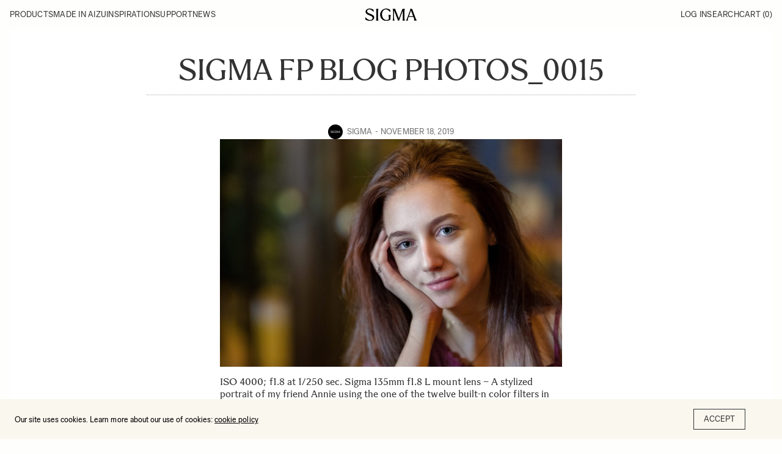

--- FILE ---
content_type: text/css
request_url: https://tags.srv.stackadapt.com/sa.css
body_size: -11
content:
:root {
    --sa-uid: '0-ecf34276-8268-5be9-54d1-09b4e0dc03f4';
}

--- FILE ---
content_type: image/svg+xml
request_url: https://blog.sigmaphoto.com/wp-content/themes/goodlife-forix-child/assets/img/icons/icon-search.svg
body_size: -158
content:
<svg xmlns="http://www.w3.org/2000/svg" width="24" height="25" viewBox="0 0 24 25" fill="none">
<path fill-rule="evenodd" clip-rule="evenodd" d="M14.3911 16.3521C13.1902 17.3206 11.6628 17.9004 10 17.9004C6.13401 17.9004 3 14.7664 3 10.9004C3 7.0344 6.13401 3.90039 10 3.90039C13.866 3.90039 17 7.0344 17 10.9004C17 12.5632 16.4202 14.0906 15.4518 15.2915L20.0303 19.8701L18.9697 20.9307L14.3911 16.3521ZM15.5 10.9004C15.5 13.938 13.0376 16.4004 10 16.4004C6.96243 16.4004 4.5 13.938 4.5 10.9004C4.5 7.86282 6.96243 5.40039 10 5.40039C13.0376 5.40039 15.5 7.86282 15.5 10.9004Z" fill="#333333"/>
</svg>

--- FILE ---
content_type: application/javascript
request_url: https://blog.sigmaphoto.com/wp-content/themes/goodlife-forix-child/assets/js/app.min.js?ver=4.6.0
body_size: 8015
content:
var skroller;!function(g,f,m){"use strict";var p=g(document),v=g(f),h=g("body"),a=new MobileDetect(f.navigator.userAgent);f.lazySizesConfig=f.lazySizesConfig||{},f.lazySizesConfig.expand=250,f.lazySizesConfig.loadMode=1,f.lazySizesConfig.loadHidden=!1;var b={menuscroll:g("#menu-scroll"),init:function(){var t,e,i=this;for(t in i)!i.hasOwnProperty(t)||void 0!==(e=i[t]).selector&&void 0!==e.init&&0<g(e.selector).length&&e.init()},fixedHeader:{selector:".subheader.fixed",init:function(){var t=this,e=g(t.selector);v.on("scroll.fixed-header",function(){t.scroll(e)}).trigger("scroll.fixed-header")},scroll:function(t){var e=v.scrollTop(),i="header--slide",o="header--unslide",a=t.find(".quick_search");400<e?(t.hasClass(o)&&t.removeClass(o),t.hasClass(i)||setTimeout(function(){t.addClass(i)},10)):e<400&&0<e?t.hasClass(i)&&(t.removeClass(i),t.addClass(o),a.removeClass("active")):(t.removeClass(i),t.removeClass(o),a.removeClass("active"))}},search:{selector:".quick_toggle",init:function(){g(this.selector).each(function(t){var e=g(this),i=e.parents(".quick_search");e.on("click",function(t){return i.toggleClass("active"),!1})})}},responsiveNav:{selector:"#wrapper",init:function(){var t=g(this.selector),e=g(".click-capture"),i=g("#mobile-menu"),o=i.find('.mobile-menu li:has(".sub-menu")>a span');g(".mobile-toggle-holder").on("click",function(){return t.removeClass("open-menu").addClass("open-menu"),!1}),e.add(i.find(".thb-close")).on("click",function(){t.removeClass("open-menu")}),o.on("click",function(t){var e=g(this).parents("a"),i=e.next(".sub-menu");e.hasClass("active")?(e.removeClass("active"),i.slideUp("200",function(){setTimeout(function(){b.menuscroll.update()},10)})):(e.addClass("active"),i.slideDown("200",function(){setTimeout(function(){b.menuscroll.update()},10)})),t.stopPropagation(),t.preventDefault()})}},categoryMenu:{selector:".sf-menu:not(.secondary)",init:function(){g(this.selector).find(".menu-item-has-children").each(function(){var t=g(this),e=(t.find(">.sub-menu,>.thb_mega_menu_holder"),t.find(".thb_mega_menu li"));t.find(".category-children>.row");e.first().addClass("active")})}},secondaryMenu:{selector:".secondary-holder",init:function(){var t=g(this.selector).find(".sf-menu"),e=-1;g(">li",t).each(function(){e=e>g(this).outerWidth()?e:g(this).outerWidth()}),t.css({display:"none",width:2*e+70})}},loginForm:{selector:"#thb-login",init:function(){var o=g(this.selector),a=g("#thb_login_form",o),n=g("#thb_registration_form",o),s=g("#thb_lost_form",o),t=g("ul",o),e=g("a",t),i=g(".lost_password",o),r=g(".back",o);e.on("click",function(){var t=g(this);return t.hasClass("active")||(e.removeClass("active"),t.addClass("active"),g(".thb-form-container",o).toggleClass("register-active")),!1}),i.on("click",function(){return t.addClass("lost"),g(".thb-form-container",o).removeClass("register-active"),g(".thb-form-container",o).addClass("lost-active"),!1}),r.on("click",function(){return t.removeClass("lost"),g(".thb-form-container",o).removeClass("lost-active"),!1}),s.on("submit",function(t){t.preventDefault();var e=g(this).find("button"),i=e.text();e.text(themeajax.l10n.loading).addClass("loading"),g.post(themeajax.url,s.serialize(),function(t){t=g.parseJSON(t);g(".thb-errors.lost-errors").html(t.message),e.text(i).removeClass("loading")})}),a.on("submit",function(t){t.preventDefault();var e=g(this).find("button"),i=e.text();e.text(themeajax.l10n.loading).addClass("loading"),g.post(themeajax.url,a.serialize(),function(t){t=g.parseJSON(t);g(".thb-errors.login-errors").html(t.message),!1===t.error?(o.addClass("loading"),f.location.reload(!0),e.hide()):e.text(i).removeClass("loading")})}),n.on("submit",function(t){t.preventDefault();var e=g(this).find("button"),i=e.text();e.text(themeajax.l10n.loading).addClass("loading"),g.post(themeajax.url,n.serialize(),function(t){t=g.parseJSON(t);g(".thb-errors.register-errors").html(t.message),!1===t.error?e.hide():e.text(i).removeClass("loading")})})}},magnificSingle:{selector:'[rel="magnific"]',init:function(){g(this.selector).each(function(){g(this).magnificPopup({type:"image",closeOnContentClick:!0,fixedContentPos:!0,closeBtnInside:!1,mainClass:"mfp-zoom-in",removalDelay:250,overflowY:"scroll",image:{verticalFit:!0,titleSrc:function(t){return t.el.attr("title")}},callbacks:{imageLoadComplete:function(){var t=this;m.delay(function(){t.wrap.addClass("mfp-image-loaded")},10)},beforeOpen:function(){this.st.image.markup=this.st.image.markup.replace("mfp-figure","mfp-figure mfp-with-anim")}}})})}},magnificImage:{selector:".thb-lightbox-on .blog-post",init:function(){g(this.selector).each(function(){g(this).magnificPopup({delegate:'[rel="mfp"]',type:"image",closeOnContentClick:!0,fixedContentPos:!0,mainClass:"mfp-zoom-in",removalDelay:250,closeBtnInside:!1,overflowY:"scroll",gallery:{enabled:!0,navigateByImgClick:!1,preload:[0,1]},image:{verticalFit:!0,titleSrc:function(t){return t.el.attr("title")}},callbacks:{imageLoadComplete:function(){var t=this;m.delay(function(){t.wrap.addClass("mfp-image-loaded")},10)},beforeOpen:function(){this.st.image.markup=this.st.image.markup.replace("mfp-figure","mfp-figure mfp-with-anim")},open:function(){g.magnificPopup.instance.next=function(){var t=this;t.wrap.removeClass("mfp-image-loaded"),setTimeout(function(){g.magnificPopup.proto.next.call(t)},125)},g.magnificPopup.instance.prev=function(){var t=this;this.wrap.removeClass("mfp-image-loaded"),setTimeout(function(){g.magnificPopup.proto.prev.call(t)},125)}}}})})}},magnificInline:{selector:'[rel="inline"]',init:function(){g(this.selector).each(function(){g(this).magnificPopup({type:"inline",midClick:!0,mainClass:"mfp-fade thb-inline-lightbox",removalDelay:250,closeOnContentClick:!1,fixedContentPos:!0,closeBtnInside:!0,overflowY:"scroll"})})}},carousel:{selector:".slick",init:function(t){(t||g(this.selector)).each(function(){var e=g(this),t=e.data("columns"),i=!0===e.data("navigation"),o=!1!==e.data("autoplay"),a=!0===e.data("pagination"),n=e.data("speed")?e.data("speed"):1e3,s=!!e.data("center")&&e.data("center"),r=!!e.data("disablepadding")&&e.data("disablepadding"),l=!!e.data("vertical")&&e.data("vertical"),c=!0===e.data("fade"),d=e.hasClass("center-arrows"),u=e.data("asnavfor"),r={dots:a,arrows:i,infinite:!0,speed:n,centerMode:s,slidesToShow:t,slidesToScroll:1,rtl:h.hasClass("rtl"),rows:0,autoplay:o,centerPadding:r?0:"50px",autoplaySpeed:6e3,pauseOnHover:!0,focusOnSelect:!0,adaptiveHeight:!0,vertical:l,verticalSwiping:l,accessibility:!1,fade:c,cssEase:"ease-in-out",prevArrow:'<button type="button" class="slick-nav slick-prev"><i class="fa fa-angle-left"></i></button>',nextArrow:'<button type="button" class="slick-nav slick-next"><i class="fa fa-angle-right"></i></button>',responsive:[{breakpoint:1025,settings:{slidesToShow:t<3?t:l?t-1:3,centerPadding:r?0:"40px"}},{breakpoint:780,settings:{slidesToShow:t<2?t:l?t-1:2,centerPadding:r?0:"30px"}},{breakpoint:640,settings:{slidesToShow:t<2?t:l?t-1:1,centerPadding:r?0:"15px"}}]};u&&g(u).is(":visible")&&(r.asNavFor=u),(e.hasClass("product-images")||e.data("fade"))&&(r.fade=!0),e.hasClass("carousel-slider")&&(r.responsive=[{breakpoint:1025,settings:{slidesToShow:t<3?t:l?t-1:3}},{breakpoint:780,settings:{slidesToShow:t<2?t:l?t-1:2}},{breakpoint:640,settings:{slidesToShow:t<2?t:l?t-1:1}}]),e.on("init",function(){b.circle_perc.control(),d&&v.trigger("resize.position_arrows")}),d&&v.on("resize.position_arrows",function(){var t=e.find(".post-gallery").length?e.find(".post-gallery"):e.find(".thb-placeholder"),t=Math.round(t.outerHeight()/2);e.find(".slick-nav").css({top:t})}),e.on("afterChange",function(t,e,i,o){b.circle_perc.control()}),e.hasClass("post-slider-style4")&&(r.dotsClass="post-title-bullets",r.customPaging=function(t,e){var i=g(t.$slides[e]),t=i.find(".post-category").text(),i=i.find("h1").text();return g('<button type="button" class="post" />').html("<span>0"+(e+1)+'</span><aside class="post-category single_category_title">'+t+"</aside><h6>"+i+"</h6>")},r.responsive[0].settings.dots=!1,r.responsive[1].settings.dots=!1,r.responsive[2].settings.dots=!1,e.parents(".full-width-row").length&&e.on("setPosition",function(){var t=e.find(".slick-active .row.max_width"),t=v.width()-(t.offset().left+t.outerWidth())+15;e.find(".post-title-bullets").css("right",t+"px")})),e.hasClass("video-thumbnail-slider")&&(r.responsive[2].settings.slidesToShow=2),e.slick(r),e.find(".wp-post-image").on("lazyloaded",function(){d&&v.trigger("resize.position_arrows")}),e.parents(".vc_tta-container").length&&g(document).on("click.vc.tabs.data-api",function(){e.slick("refresh")})})}},cookieBar:{selector:".thb-cookie-bar",init:function(){var t=g(this.selector),e=g(".button",t);"hide"!==Cookies.get("thb-goodlife-cookiebar")&&gsap.to(t,{duration:.5,opacity:"1",y:"0%"}),e.on("click",function(){return Cookies.set("thb-goodlife-cookiebar","hide",{expires:30}),gsap.to(t,{duration:.5,opacity:"0",y:"100%"}),!1})}},paginationStyle2:{selector:".pagination-style2",init:function(){g(this.selector).each(function(){var t=g(this),e=t.data("security"),o=2,a=g(t.data("loadmore")),t=t.data("rand"),n=a.text(),t="thb_postajax_"+t,i=f[t].loop,s=f[t].style,r=f[t].columns,l=f[t].excerpts,c=f[t].count;0<a.length&&a.on("click",function(){return a.text(themeajax.l10n.loading),g.post(themeajax.url,{action:"thb_posts",security:e,count:c,loop:i,page:o,columns:r,style:s,excerpts:l},function(t){o++;var e=g.parseHTML(g.trim(t)),i=e?e.length:0;""===t||"undefined"===t||"No More Posts"===t||"No $args array created"===t?(t="",a.text(themeajax.l10n.nomore).removeClass("loading").off("click")):(g(e).insertBefore(a.parents(".masonry_loader")).hide(),g(e).show(),gsap.set(g(e),{opacity:0,y:20}),gsap.to(g(e),{duration:.25,stagger:.15,y:0,opacity:1,ease:Quart.easeOut}),(i<c?a.text(themeajax.l10n.nomore):a.text(n)).removeClass("loading"))}),!1})})}},paginationStyle3:{selector:".pagination-style3",init:function(){g(this.selector).each(function(){var o=g(this),t=o.data("security"),a=!1,n=2,e="thb_postajax_"+o.data("rand"),s=f[e].count,i=f[e].style,r=f[e].columns,l=f[e].excerpts,c=m.debounce(function(){!1===a&&v.scrollTop()+v.height()+150>=o.offset().top+o.outerHeight()&&g.ajax(themeajax.url,{method:"POST",data:{action:"thb_posts",security:t,count:s,style:i,excerpts:l,page:n,columns:r},beforeSend:function(){o.addClass("thb-loading-bottom"),a=!0},success:function(t){a=!1,n++;var e=g.parseHTML(g.trim(t)),i=e?e.length:0;""===t||"undefined"===t||"No More Posts"===t||"No $args array created"===t?v.off("scroll",c):(o.removeClass("thb-loading-bottom"),g(e).appendTo(o).hide(),g(e).show(),b.circle_perc.init(),gsap.set(g(e),{opacity:0,y:20}),gsap.to(g(e),{y:0,duration:.25,stagger:.15,opacity:1,ease:Quart.easeOut,onComplete:function(){s<=i&&v.on("scroll",c)}}))}})},30);v.scroll(c)})}},galleryArrows:{selector:".blog-post.format-gallery",init:function(t){var e=t||g(this.selector);p.on("keyup",function(t){37===t.keyCode&&e.find(".slick-prev",".gallery-pagination").length&&e.find(".slick-prev",".gallery-pagination")[0].click(),39===t.keyCode&&e.find(".slick-next",".gallery-pagination").length&&e.find(".slick-next",".gallery-pagination")[0].click()})}},articleScroll:{selector:"#infinite-article",org_post_url:f.location.href,org_post_title:document.title,org_shares:!1,init:function(){var t=this,r=g(t.selector),e=r.data("security"),i=r.data("infinite"),o=r.data("infinite-count"),a=r.find(".blog-post:first-child"),l=(a.find(".share-main"),a.data("id")),c=l,d=!1,n=(g("#footer").outerHeight()||0)+(g("#subfooter").outerHeight()||0),u=0,s=m.debounce(function(){t.location_change()},10),a=m.debounce(function(){(!o||u<parseInt(o,10))&&v.scrollTop()>=p.height()-v.height()-n-200&&!1===d&&(r.addClass("thb-loading-bottom"),l===c&&g.ajax(themeajax.url,{method:"POST",data:{action:"thb_infinite_ajax",post_id:c,security:e},beforeSend:function(){d=!(l=null)},success:function(t){u++,d=!1;var e,i,o=g.parseHTML(t),a=g(o).find(".adsbygoogle, .adworx_ad"),n=g(o).find(".twitter-tweet, .twitter-timeline"),s=g(o).find(".instagram-media");r.removeClass("thb-loading-bottom"),o?(t=g(o).find(".blog-post"),l=t.data("id"),c=l,g(o).appendTo(r),b.plyr.init(),b.circle_perc.init(),b.carousel.init(g(o).find(".slick")),b.fixedPosition.init(g(o).find(".fixed-me")),b.magnificImage.init(),b.parallax_bg.init(),b.topReviews.init(),b.shareArticleDetail.init(),b.animation.init(),void 0!==f.instgrm?f.instgrm.Embeds.process():s.length&&void 0===f.instgrm&&((e=document.createElement("script")).src="//platform.instagram.com/en_US/embeds.js",e.onload=function(){f.instgrm.Embeds.process()},h.append(e)),void 0!==f.twttr?twttr.widgets.load(document.getElementById("infinite-article")):n.length&&void 0===f.twttr&&(f.twttr=(s=document,e="twitter-wjs",n=s.getElementsByTagName("script")[0],i=f.twttr||{},s.getElementById(e)||((s=s.createElement("script")).id=e,s.src="https://platform.twitter.com/widgets.js",n.parentNode.insertBefore(s,n),i._e=[],i.ready=function(t){i._e.push(t)}),i)),t.hasClass("format-gallery")&&(p.off("keyup"),b.galleryArrows.init(t)),void 0!==f.googletag&&googletag.pubads().refresh(),void 0!==f.addthis&&addthis.toolbox(),void 0!==f.atnt&&f.atnt(),void 0!==f.adsbygoogle&&a.length&&a.each(function(){(adsbygoogle=f.adsbygoogle||[]).push({})}),void 0!==f.vc_js&&f.vc_js(),"undefined"!=typeof FB&&FB.init({status:!0,cookie:!0,xfbml:!0}),g(document.body).trigger("thb_after_infinite_load")):l=null}}))},100);"on"===i?(v.scroll(s),v.scroll(a)):v.scroll(m.debounce(function(){t.borderWidth(g(".post-detail-row").offset().top,g(".post-detail-row").outerHeight(!0))},10))},location_change:function(){var t,e,i,o,a=this,r=(g(a.selector),v.scrollTop()),l=r+v.height(),c=[];g(".post-detail-row").each(function(){var t=g(this),e=t.find(".blog-post"),i=e.data("id"),o=t.offset().top-((g(".subheader.fixed").outerHeight()||0)+(g("#wpadminbar").outerHeight()||0)),a=t.outerHeight(!0),n=e.data("url"),e=t.find(".post-title h1").text(),t=t.find(".share-main"),s=o+a;(o<r&&l<s||r<o&&o<l||r<s&&s<l)&&c.push({id:i,top:o,bottom:s,post_url:n,post_title:e,alength:a,shares:t})}),0===c.length?(e=a.org_post_url,i=a.org_post_title,o=a.org_shares):1===c.length?(e=(t=c.pop()).post_url,i=t.post_title,o=t.shares,a.borderWidth(t.top,t.alength)):(e=c[0].post_url,i=c[0].post_title,o=c[0].shares,a.borderWidth(c[0].top,c[0].alength)),a.updateURL(e,i,o)},updateURL:function(t,e,i){f.location.href!==t&&(""!==t&&(history.replaceState(null,null,t),document.title=e,g("#page-title").html(e),i&&(g(".subheader.fixed").find(".share-article-vertical").html(i.html()),b.shareArticleDetail.init())),this.updateGA(t,e))},updateGA:function(t,e){var i;"undefined"!=typeof _gaq?_gaq.push(["_trackPageview",t]):"undefined"!=typeof ga&&(i=/.+?\:\/\/.+?(\/.+?)(?:#|\?|$)/.exec(t)[1],ga("send","pageview",i)),"undefined"!=typeof gtag&&(e={page_title:e,page_location:location.href,page_path:location.pathname},gtag("event","page_view",e)),void 0!==f.reinvigorate&&void 0!==f.reinvigorate.ajax_track&&reinvigorate.ajax_track(t),"undefined"!=typeof googletag&&googletag.pubads().refresh()},borderWidth:function(t,e){e=(v.scrollTop()-t)/e;gsap.set(g(".progress",".subheader.fixed"),{scaleX:e})}},postGridAjaxify:{selector:".ajaxify-pagination",init:function(){var a=g(this.selector);a.data("initialized",!0);var n=f.History,s=f.document;if(!n.enabled)return!1;var e=n.getRootUrl();g.fn.ajaxify=m.debounce(function(){var t=g(this);return t.find(".page-numbers").on("click",function(t){var e=g(this),i=e.attr("href"),e=e.attr("title")||null;return!(2!==t.which&&!t.metaKey)||(n.pushState(null,e,i),t.preventDefault(),!1)}),t},50),a.ajaxify(),v.bind("statechange",function(){var i=n.getState().url,o=i.replace(e,""),t=g("#wpadminbar").outerHeight()||0;a.addClass("thb-loading"),jQuery("html, body").animate({scrollTop:a.offset().top-t-30},800),g.post(i,function(t){var t=g.parseHTML(t),e=g(t).filter("title").text(),t=g(t).find(".ajaxify-pagination").html();if(!t)return s.location.href=i,!1;a.stop(!0,!0),a.html(t).ajaxify().animate({opacity:1},500,"linear",function(){s.title=e,a.removeClass("thb-loading"),b.circle_perc.control(),g(s.body).trigger("sticky_kit:recalc")}),void 0!==f.pageTracker&&f.pageTracker._trackPageview(o),void 0!==f.reinvigorate&&void 0!==f.reinvigorate.ajax_track&&reinvigorate.ajax_track(i)})})}},circle_perc:{selector:".circle_perc",init:function(){var t=this,e=g(t.selector);t.control(e),v.on("scroll",function(){t.control(e)})},control:function(t){var i=-1;(t||g(this.selector)).filter(":in-viewport").each(function(){var t=g(this),e=t.data("dashoffset");i++,setTimeout(function(){gsap.to(t,{duration:1,attr:{"stroke-dashoffset":e}})},150*i)})}},newsletter:{selector:".newsletter-form",init:function(){g(this.selector).each(function(){var e=g(this),t=e.data("security");e.on("submit",function(){return g.post(themeajax.url,{action:"thb_subscribe_emails",security:t,email:e.find(".widget_subscribe").val()},function(t){t=g.parseHTML(g.trim(t));e.next(".result").html(t).fadeIn(200).delay(3e3).fadeOut(200)}),!1})})}},animation:{selector:".animation",init:function(){var t=this,e=g(t.selector);g(".animation.bottom-to-top-3d, .animation.top-to-bottom-3d").parent(":not(.slick-track)").addClass("perspective-wrap"),v.on("scroll.thb-animation",function(){t.control(e,!0)}).trigger("scroll.thb-animation")},container:function(t){t=g(this.selector,t);this.control(t,!1)},control:function(t,e){var i=0;(e?t.filter(":in-viewport"):t).each(function(){var t=g(this);!0!==t.data("thb-animated")&&(t.data("thb-animated",!0),gsap.to(t,{duration:.5,autoAlpha:1,x:0,y:0,z:0,rotationZ:"0deg",rotationX:"0deg",rotationY:"0deg",delay:.15*i})),i++})}},topReviews:{selector:".widget_topreviews .progress, .post-review .progress span",init:function(){var t=this,e=g(t.selector);t.control(e),v.on("scroll.thb-reviews",function(){t.control(e)}).trigger("scroll.thb-reviews")},control:function(t){var i=-1;t.filter(":in-viewport").each(function(){var t=g(this),e=t.data("width");i++,setTimeout(function(){gsap.to(t,{duration:1,width:e+"%"})},200*i)})}},plyr:{selector:".flex-video, .wp-video video",init:function(){var t=g(this.selector),e=themeajax.settings.thb_custom_video_player,i=themeajax.settings.viai_publisher_id,o={playsinline:!0,clickToPlay:!0};i&&""!==i&&(o.ads={enabled:!0,publisherId:i}),"on"===e&&(a.mobile()||a.tablet()||t.each(function(){new Plyr(g(this),o)}))}},comments:{selector:".expanded-comments-off #comment-toggle",init:function(){g(this.selector).on("click",function(){return g(this).toggleClass("active"),g(this).next(".comment-content-container").slideToggle(),!1})}},videoPlaylist:{selector:".video_playlist",init:function(){var t=g(this.selector);t.each(function(){var i=g(this),o=i.data("security"),a=i.find(".video-side");i.find(".video_play");t.on("click",".video_play",function(){var t=g(this),e=t.data("post-id");return t.hasClass("video-active")||(i.find(".video_play").removeClass("video-active"),i.find('.video_play[data-post-id="'+e+'"]').addClass("video-active"),a.addClass("thb-loading"),g.post(themeajax.url,{action:"thb-parse-embed",security:o,post_ID:e},function(t){t.success&&(a.html(t.data.body),b.plyr.init()),a.removeClass("thb-loading")})),!1})})}},postListing:{selector:".thb_listing",init:function(){g(this.selector).each(function(){var t=g(this),e=t.data("security"),a=t.data("type"),n=t.data("count"),s=t.find("a"),r=t.parents(".widget_title").next("ul"),l=gsap.timeline();s.on("click",function(){var i=g(this),t=i.data("time"),o=r.find("li,p");o.length;return r.addClass("thb-loading"),g.post(themeajax.url,{action:"thb_listing",security:e,count:n,type:a,time:t},function(t){var t=g.parseHTML(g.trim(t)),e=!!t.length&&g(t).filter(function(){return 1===this.nodeType});s.removeClass("active"),i.addClass("active"),o.length&&(l.to(o,{duration:.5,stagger:.1,x:-30,opacity:0,onStart:function(){r.removeClass("thb-loading")},onComplete:function(){r.html(e)}}),e.length&&l.set(e,{x:30,opacity:0}).to(e,{duration:.5,stagger:.1,x:0,opacity:1}))}),!1})})}},shareArticleDetail:{selector:".share-article, .share-article-vertical",init:function(){g(this.selector).find(".social:not(.whatsapp)").on("click",function(){var t=screen.width/2-320,e=screen.height/2-220-100;return f.open(g(this).attr("href"),"mywin","left="+t+",top="+e+",width=640,height=440,toolbar=0"),!1})}},custom_scroll:{selector:".custom_scroll",init:function(){g(this.selector).each(function(){var t=g(this),e=new PerfectScrollbar(t[0],{suppressScrollX:!0});"menu-scroll"===t.attr("id")&&(b.menuscroll=e)})}},categoryDropdown:{selector:".thb-sibling-categories",init:function(){var r=this;g(r.selector).each(function(){var t=g(this),e=t.data("security"),i=t.find("li:not(.thb-pull-down)"),o=t.find("li.thb-pull-down"),a=t.find(".thb-pull-down .sub-menu"),n=[],s=t.parents(".category-element-holder").find(".category-element-content");o.find(">a").on("click",function(){return!1}),i.each(function(){n.push({el:g(this),width:g(this).outerWidth(!0),added:!1})}),i.remove(),r.start(t,n,a,o,s,e)})},start:function(r,t,l,c,o,a){var d=t;function e(){for(var t=r.outerWidth(),e=c.outerWidth(!0)+15,i=m.filter(d,{added:!1}),o=m.filter(d,{added:!0}),a=0;a<i.length;a++)e+=i[a].width;t<=e?m.last(i)&&(m.last(i).added=!0):(!m.first(o)||m.first(o).width+e<t)&&m.first(o)&&(m.first(o).added=!1);for(var n=0;n<i.length;n++)i[n].el.insertBefore(c);for(var s=0;s<o.length;s++)l.prepend(o[s].el);0===o.length?c.hide():c.css({display:"inline-block"})}m.each(d,function(t,e,i){t.el.find("[data-ajax-cat]").on("click",function(){return o.addClass("thb-loading-center"),g.post(themeajax.url,{action:"thb_ajax_cat",security:a,catid:g(this).data("ajax-cat"),style:o.data("style"),count:o.data("count")},function(t){o.removeClass("thb-loading-center");var e=g.parseHTML(g.trim(t));""===t||"undefined"===t||"No More Posts"===t||"No $args array created"===t?t="":(o.html(g(e)),b.circle_perc.control())}),!1})}),r.addClass("active");for(var i=0;i<d.length+1;i++)e();v.on("resize",function(){e()})}},parallax_bg:{selector:"body",active:0,init:function(){0<g('div[role="main"]').find(".parallax_bg").length&&(f.skroller=skrollr.init({forceHeight:!1,easing:"outCubic",mobileCheck:function(){return!1}}))}},fixedPosition:{selector:".fixed-me",init:function(t){var t=t||g(this.selector),i=g("#wpadminbar").outerHeight()||0;a.mobile()||t.each(function(){var t=g(this),e=27+(g(".subheader.fixed").length?50:0);t.stick_in_parent({offset_top:e+i,inner_scrolling:!1})}),g(".post-gallery.vertical").waitForImages(function(){g(document.body).trigger("sticky_kit:recalc")}),v.resize(m.debounce(function(){g(document.body).trigger("sticky_kit:detach")},30))}},toTop:{selector:"#scroll_totop",init:function(){var t=this;g(t.selector).on("click",function(){return gsap.to(v,{duration:.5,scrollTo:{y:0,autoKill:!1},ease:Quart.easeOut}),!1}),v.scroll(m.debounce(function(){t.control()},50))},control:function(){var t=g(this.selector);300<v.scrollTop()?gsap.to(t,{duration:.2,autoAlpha:1,ease:Quart.easeOut}):gsap.to(t,{duration:.2,autoAlpha:0,ease:Quart.easeOut})}},wpml:{selector:"#thb_language_selector_mobile",init:function(){g(this.selector).on("change",function(){var t=g(this).val();return t&&(f.location=t),!1})}},variations:{selector:"form.variations_form",init:function(){var t=g(this.selector),i=g("#product-images"),o=g("#product-thumbnails"),e=g(".first img",i).attr("src"),a=g(".first img",o).attr("src");t.on("show_variation",function(t,e){e.hasOwnProperty("image")&&e.image.src&&(g(".first img",i).attr("src",e.image.src).attr("srcset",""),g(".first img",o).attr("src",e.image.thumb_src).attr("srcset",""),i.hasClass("slick-initialized")&&i.slick("slickGoTo",0))}).on("reset_image",function(){g(".first img",i).attr("src",e).attr("srcset",""),g(".first img",o).attr("src",a).attr("srcset","")})}},quantity:{selector:".quantity:not(.hidden)",init:function(){var t=this;g(t.selector);t.initialize(),h.on("updated_cart_totals",function(){t.initialize()})},initialize:function(){g("div.quantity:not(.buttons_added), td.quantity:not(.buttons_added)").addClass("buttons_added").append('<input type="button" value="+" class="plus" />').prepend('<input type="button" value="-" class="minus" />').end().find('input[type="number"]').attr("type","text"),g(".plus, .minus").on("click",function(){var t=g(this).closest(".quantity").find(".qty"),e=parseFloat(t.val()),i=parseFloat(t.attr("max")),o=parseFloat(t.attr("min")),a=t.attr("step");return e&&""!==e&&"NaN"!==e||(e=0),""!==i&&"NaN"!==i||(i=""),""!==o&&"NaN"!==o||(o=0),"any"!==a&&""!==a&&void 0!==a&&"NaN"!==parseFloat(a)||(a=1),g(this).is(".plus")?i&&(i===e||i<e)?t.val(i):t.val(e+parseFloat(a)):o&&(o===e||e<o)?t.val(o):0<e&&t.val(e-parseFloat(a)),t.trigger("change"),!1})}},contact:{selector:".contact_map",init:function(){var h=this;g(h.selector).each(function(){var d,t=g(this),e=t.data("map-zoom"),i=t.data("map-style"),o=t.data("map-type"),a=t.data("pan-control"),n=t.data("zoom-control"),s=t.data("maptype-control"),r=t.data("scale-control"),l=t.data("streetview-control"),u=t.find(".thb-location"),f=new google.maps.LatLngBounds,o={center:{lat:-34.397,lng:150.644},styles:i,zoom:e,draggable:!("ontouchend"in document),scrollwheel:!1,panControl:a,zoomControl:n,mapTypeControl:s,scaleControl:r,streetViewControl:l,mapTypeId:o,gestureHandling:"cooperative"},p=new google.maps.Map(t[0],o);p.addListener("tilesloaded",function(){d||(u.each(function(t){var e=g(this).data("option"),i=e.latitude,o=e.longitude,a=new google.maps.LatLng(i,o),n=e.marker_image,s=e.marker_size,r=e.retina_marker,l=e.marker_title,c=e.marker_description,e=new Image;f.extend(a),e.src=n,g(e).on("load",function(){h.setMarkers(t,u.length,p,i,o,n,s,l,c,r)}),d=!0}),0<e?(p.setCenter(f.getCenter()),p.setZoom(e)):(p.setCenter(f.getCenter()),p.fitBounds(f)))}),v.on("resize",m.debounce(function(){p.setCenter(f.getCenter())},50))})},setMarkers:function(t,e,a,n,s,r,l,c,d,u){setTimeout(function(t){var e=(e=r.toLowerCase().split("."))[e.length-1];(g.inArray(e,["svg"])||u)&&(r=new google.maps.MarkerImage(r,null,null,null,new google.maps.Size(l[0]/2,l[1]/2)));var i=new google.maps.Marker({position:new google.maps.LatLng(n,s),map:a,animation:google.maps.Animation.DROP,icon:r,optimized:!1}),o=new google.maps.InfoWindow({content:"<h3>"+c+"</h3><div>"+d+"</div>"});i.addListener("click",function(){o.open(a,i)})},250*t,t)}},themeSwitcher:{selector:"#theme-switcher",init:function(){var t=g(this.selector);t.find(".style-toggle").on("click",function(){return t.add(g(this)).toggleClass("active"),!1})}}};g(function(){g("#vc_inline-anchor").length?v.on("vc_reload",function(){b.init()}):b.init()})}(jQuery,this,_);

--- FILE ---
content_type: application/javascript; charset=UTF-8
request_url: https://blog.sigmaphoto.com/cdn-cgi/challenge-platform/scripts/jsd/main.js
body_size: 4532
content:
window._cf_chl_opt={oPNF3:'g'};~function(A4,Z,z,x,E,U,i,v,d){A4=a,function(g,k,AV,A3,L,H){for(AV={g:193,k:300,L:239,H:236,C:301,F:197,f:260,P:283,o:217,h:286,n:189,b:284},A3=a,L=g();!![];)try{if(H=-parseInt(A3(AV.g))/1*(parseInt(A3(AV.k))/2)+parseInt(A3(AV.L))/3*(parseInt(A3(AV.H))/4)+parseInt(A3(AV.C))/5*(-parseInt(A3(AV.F))/6)+parseInt(A3(AV.f))/7+-parseInt(A3(AV.P))/8*(-parseInt(A3(AV.o))/9)+-parseInt(A3(AV.h))/10+parseInt(A3(AV.n))/11*(-parseInt(A3(AV.b))/12),k===H)break;else L.push(L.shift())}catch(C){L.push(L.shift())}}(A,582243),Z=this||self,z=Z[A4(238)],x={},x[A4(201)]='o',x[A4(288)]='s',x[A4(199)]='u',x[A4(303)]='z',x[A4(302)]='n',x[A4(275)]='I',x[A4(254)]='b',E=x,Z[A4(237)]=function(g,L,H,C,AH,Au,AN,A9,P,o,h,Y,W,X){if(AH={g:307,k:294,L:231,H:307,C:294,F:295,f:291,P:218,o:295,h:291,n:218,b:230,m:290,Y:247,W:298,X:226},Au={g:225,k:247,L:276},AN={g:251,k:234,L:221,H:233},A9=A4,L===null||L===void 0)return C;for(P=e(L),g[A9(AH.g)][A9(AH.k)]&&(P=P[A9(AH.L)](g[A9(AH.H)][A9(AH.C)](L))),P=g[A9(AH.F)][A9(AH.f)]&&g[A9(AH.P)]?g[A9(AH.o)][A9(AH.h)](new g[(A9(AH.n))](P)):function(I,AA,D){for(AA=A9,I[AA(Au.g)](),D=0;D<I[AA(Au.k)];I[D+1]===I[D]?I[AA(Au.L)](D+1,1):D+=1);return I}(P),o='nAsAaAb'.split('A'),o=o[A9(AH.b)][A9(AH.m)](o),h=0;h<P[A9(AH.Y)];Y=P[h],W=c(g,L,Y),o(W)?(X='s'===W&&!g[A9(AH.W)](L[Y]),A9(AH.X)===H+Y?F(H+Y,W):X||F(H+Y,L[Y])):F(H+Y,W),h++);return C;function F(I,D,A8){A8=a,Object[A8(AN.g)][A8(AN.k)][A8(AN.L)](C,D)||(C[D]=[]),C[D][A8(AN.H)](I)}},U=A4(289)[A4(259)](';'),i=U[A4(230)][A4(290)](U),Z[A4(224)]=function(g,k,AF,Ar,L,H,C,F){for(AF={g:192,k:247,L:292,H:233,C:203},Ar=A4,L=Object[Ar(AF.g)](k),H=0;H<L[Ar(AF.k)];H++)if(C=L[H],C==='f'&&(C='N'),g[C]){for(F=0;F<k[L[H]][Ar(AF.k)];-1===g[C][Ar(AF.L)](k[L[H]][F])&&(i(k[L[H]][F])||g[C][Ar(AF.H)]('o.'+k[L[H]][F])),F++);}else g[C]=k[L[H]][Ar(AF.C)](function(P){return'o.'+P})},v=function(Am,Ab,An,Ah,Ao,Aq,AT,k,L,H){return Am={g:194,k:253},Ab={g:219,k:219,L:233,H:219,C:219,F:281,f:219,P:211},An={g:247},Ah={g:287},Ao={g:247,k:211,L:251,H:234,C:221,F:234,f:221,P:287,o:233,h:287,n:233,b:287,m:219,Y:234,W:233,X:233,I:233,D:281},Aq={g:279,k:211},AT=A4,k=String[AT(Am.g)],L={'h':function(C){return null==C?'':L.g(C,6,function(F,Ag){return Ag=a,Ag(Aq.g)[Ag(Aq.k)](F)})},'g':function(C,F,P,Ak,o,Y,W,X,I,D,s,G,K,J,R,A0,A1,A2){if(Ak=AT,null==C)return'';for(Y={},W={},X='',I=2,D=3,s=2,G=[],K=0,J=0,R=0;R<C[Ak(Ao.g)];R+=1)if(A0=C[Ak(Ao.k)](R),Object[Ak(Ao.L)][Ak(Ao.H)][Ak(Ao.C)](Y,A0)||(Y[A0]=D++,W[A0]=!0),A1=X+A0,Object[Ak(Ao.L)][Ak(Ao.H)][Ak(Ao.C)](Y,A1))X=A1;else{if(Object[Ak(Ao.L)][Ak(Ao.F)][Ak(Ao.f)](W,X)){if(256>X[Ak(Ao.P)](0)){for(o=0;o<s;K<<=1,J==F-1?(J=0,G[Ak(Ao.o)](P(K)),K=0):J++,o++);for(A2=X[Ak(Ao.h)](0),o=0;8>o;K=K<<1.99|1.92&A2,J==F-1?(J=0,G[Ak(Ao.o)](P(K)),K=0):J++,A2>>=1,o++);}else{for(A2=1,o=0;o<s;K=A2|K<<1,J==F-1?(J=0,G[Ak(Ao.n)](P(K)),K=0):J++,A2=0,o++);for(A2=X[Ak(Ao.b)](0),o=0;16>o;K=K<<1.81|A2&1,F-1==J?(J=0,G[Ak(Ao.n)](P(K)),K=0):J++,A2>>=1,o++);}I--,I==0&&(I=Math[Ak(Ao.m)](2,s),s++),delete W[X]}else for(A2=Y[X],o=0;o<s;K=K<<1|A2&1.29,F-1==J?(J=0,G[Ak(Ao.o)](P(K)),K=0):J++,A2>>=1,o++);X=(I--,I==0&&(I=Math[Ak(Ao.m)](2,s),s++),Y[A1]=D++,String(A0))}if(''!==X){if(Object[Ak(Ao.L)][Ak(Ao.Y)][Ak(Ao.C)](W,X)){if(256>X[Ak(Ao.h)](0)){for(o=0;o<s;K<<=1,F-1==J?(J=0,G[Ak(Ao.o)](P(K)),K=0):J++,o++);for(A2=X[Ak(Ao.P)](0),o=0;8>o;K=1&A2|K<<1.15,F-1==J?(J=0,G[Ak(Ao.o)](P(K)),K=0):J++,A2>>=1,o++);}else{for(A2=1,o=0;o<s;K=K<<1|A2,F-1==J?(J=0,G[Ak(Ao.W)](P(K)),K=0):J++,A2=0,o++);for(A2=X[Ak(Ao.P)](0),o=0;16>o;K=A2&1.38|K<<1.87,J==F-1?(J=0,G[Ak(Ao.X)](P(K)),K=0):J++,A2>>=1,o++);}I--,0==I&&(I=Math[Ak(Ao.m)](2,s),s++),delete W[X]}else for(A2=Y[X],o=0;o<s;K=K<<1.19|A2&1.8,J==F-1?(J=0,G[Ak(Ao.o)](P(K)),K=0):J++,A2>>=1,o++);I--,0==I&&s++}for(A2=2,o=0;o<s;K=K<<1.99|A2&1,J==F-1?(J=0,G[Ak(Ao.I)](P(K)),K=0):J++,A2>>=1,o++);for(;;)if(K<<=1,J==F-1){G[Ak(Ao.X)](P(K));break}else J++;return G[Ak(Ao.D)]('')},'j':function(C,AL){return AL=AT,null==C?'':C==''?null:L.i(C[AL(An.g)],32768,function(F,AZ){return AZ=AL,C[AZ(Ah.g)](F)})},'i':function(C,F,P,Az,o,Y,W,X,I,D,s,G,K,J,R,A0,A2,A1){for(Az=AT,o=[],Y=4,W=4,X=3,I=[],G=P(0),K=F,J=1,D=0;3>D;o[D]=D,D+=1);for(R=0,A0=Math[Az(Ab.g)](2,2),s=1;A0!=s;A1=K&G,K>>=1,K==0&&(K=F,G=P(J++)),R|=(0<A1?1:0)*s,s<<=1);switch(R){case 0:for(R=0,A0=Math[Az(Ab.g)](2,8),s=1;A0!=s;A1=K&G,K>>=1,K==0&&(K=F,G=P(J++)),R|=s*(0<A1?1:0),s<<=1);A2=k(R);break;case 1:for(R=0,A0=Math[Az(Ab.k)](2,16),s=1;s!=A0;A1=G&K,K>>=1,K==0&&(K=F,G=P(J++)),R|=(0<A1?1:0)*s,s<<=1);A2=k(R);break;case 2:return''}for(D=o[3]=A2,I[Az(Ab.L)](A2);;){if(J>C)return'';for(R=0,A0=Math[Az(Ab.H)](2,X),s=1;s!=A0;A1=K&G,K>>=1,0==K&&(K=F,G=P(J++)),R|=s*(0<A1?1:0),s<<=1);switch(A2=R){case 0:for(R=0,A0=Math[Az(Ab.C)](2,8),s=1;s!=A0;A1=G&K,K>>=1,0==K&&(K=F,G=P(J++)),R|=s*(0<A1?1:0),s<<=1);o[W++]=k(R),A2=W-1,Y--;break;case 1:for(R=0,A0=Math[Az(Ab.k)](2,16),s=1;s!=A0;A1=G&K,K>>=1,0==K&&(K=F,G=P(J++)),R|=s*(0<A1?1:0),s<<=1);o[W++]=k(R),A2=W-1,Y--;break;case 2:return I[Az(Ab.F)]('')}if(0==Y&&(Y=Math[Az(Ab.f)](2,X),X++),o[A2])A2=o[A2];else if(W===A2)A2=D+D[Az(Ab.P)](0);else return null;I[Az(Ab.L)](A2),o[W++]=D+A2[Az(Ab.P)](0),Y--,D=A2,0==Y&&(Y=Math[Az(Ab.f)](2,X),X++)}}},H={},H[AT(Am.k)]=L.h,H}(),d=S(),O();function l(H,C,AJ,Av,F,f,P,o,h,n,b,m){if(AJ={g:210,k:256,L:262,H:296,C:243,F:214,f:268,P:245,o:246,h:242,n:297,b:204,m:235,Y:272,W:243,X:272,I:227,D:243,s:227,G:293,K:243,J:282,R:205,A0:270,A1:208,A2:252,Ap:258,AR:280,r0:278,r1:253},Av=A4,!B(0))return![];f=(F={},F[Av(AJ.g)]=H,F[Av(AJ.k)]=C,F);try{P=Z[Av(AJ.L)],o=Av(AJ.H)+Z[Av(AJ.C)][Av(AJ.F)]+Av(AJ.f)+P.r+Av(AJ.P),h=new Z[(Av(AJ.o))](),h[Av(AJ.h)](Av(AJ.n),o),h[Av(AJ.b)]=2500,h[Av(AJ.m)]=function(){},n={},n[Av(AJ.Y)]=Z[Av(AJ.W)][Av(AJ.X)],n[Av(AJ.I)]=Z[Av(AJ.D)][Av(AJ.s)],n[Av(AJ.G)]=Z[Av(AJ.K)][Av(AJ.G)],n[Av(AJ.J)]=Z[Av(AJ.W)][Av(AJ.R)],n[Av(AJ.A0)]=d,b=n,m={},m[Av(AJ.A1)]=f,m[Av(AJ.A2)]=b,m[Av(AJ.Ap)]=Av(AJ.AR),h[Av(AJ.r0)](v[Av(AJ.r1)](m))}catch(Y){}}function c(g,k,L,Al,A6,H,C){A6=(Al={g:201,k:269,L:212,H:295,C:308,F:295,f:269},A4);try{H=k[L]}catch(F){return'i'}if(H==null)return void 0===H?'u':'x';if(A6(Al.g)==typeof H)try{if(A6(Al.k)==typeof H[A6(Al.L)])return H[A6(Al.L)](function(){}),'p'}catch(P){}return g[A6(Al.H)][A6(Al.C)](H)?'a':H===g[A6(Al.F)]?'C':!0===H?'T':!1===H?'F':(C=typeof H,A6(Al.f)==C?Q(g,H)?'N':'f':E[C]||'?')}function Q(g,k,AS,A5){return AS={g:228,k:251,L:273,H:221,C:292,F:207},A5=A4,k instanceof g[A5(AS.g)]&&0<g[A5(AS.g)][A5(AS.k)][A5(AS.L)][A5(AS.H)](k)[A5(AS.C)](A5(AS.F))}function O(r2,r1,AR,AB,g,k,L,H,C){if(r2={g:262,k:209,L:264,H:220,C:311,F:311,f:241,P:232,o:232},r1={g:264,k:220,L:232},AR={g:257},AB=A4,g=Z[AB(r2.g)],!g)return;if(!M())return;(k=![],L=g[AB(r2.k)]===!![],H=function(Ay,F){if(Ay=AB,!k){if(k=!![],!M())return;F=j(),V(F.r,function(f){N(g,f)}),F.e&&l(Ay(AR.g),F.e)}},z[AB(r2.L)]!==AB(r2.H))?H():Z[AB(r2.C)]?z[AB(r2.F)](AB(r2.f),H):(C=z[AB(r2.P)]||function(){},z[AB(r2.o)]=function(AM){AM=AB,C(),z[AM(r1.g)]!==AM(r1.k)&&(z[AM(r1.L)]=C,H())})}function M(At,AQ,g,k,L){return At={g:266,k:277},AQ=A4,g=3600,k=y(),L=Math[AQ(At.g)](Date[AQ(At.k)]()/1e3),L-k>g?![]:!![]}function e(g,AO,A7,k){for(AO={g:231,k:192,L:285},A7=A4,k=[];null!==g;k=k[A7(AO.g)](Object[A7(AO.k)](g)),g=Object[A7(AO.L)](g));return k}function N(L,H,r3,Aw,C,F){if(r3={g:209,k:240,L:258,H:191,C:309,F:190,f:198,P:229,o:309,h:255,n:261,b:198,m:229},Aw=A4,!L[Aw(r3.g)])return;H===Aw(r3.k)?(C={},C[Aw(r3.L)]=Aw(r3.H),C[Aw(r3.C)]=L.r,C[Aw(r3.F)]=Aw(r3.k),Z[Aw(r3.f)][Aw(r3.P)](C,'*')):(F={},F[Aw(r3.L)]=Aw(r3.H),F[Aw(r3.o)]=L.r,F[Aw(r3.F)]=Aw(r3.h),F[Aw(r3.n)]=H,Z[Aw(r3.b)][Aw(r3.m)](F,'*'))}function y(AW,AE,g){return AW={g:262,k:266},AE=A4,g=Z[AE(AW.g)],Math[AE(AW.k)](+atob(g.t))}function V(g,k,As,AD,AI,AX,Ac,L,H,C){As={g:262,k:310,L:243,H:246,C:242,F:297,f:296,P:243,o:214,h:267,n:209,b:204,m:235,Y:305,W:263,X:271,I:271,D:299,s:299,G:209,K:278,J:253,R:304},AD={g:249},AI={g:265,k:240,L:196,H:265},AX={g:204},Ac=A4,L=Z[Ac(As.g)],console[Ac(As.k)](Z[Ac(As.L)]),H=new Z[(Ac(As.H))](),H[Ac(As.C)](Ac(As.F),Ac(As.f)+Z[Ac(As.P)][Ac(As.o)]+Ac(As.h)+L.r),L[Ac(As.n)]&&(H[Ac(As.b)]=5e3,H[Ac(As.m)]=function(Ae){Ae=Ac,k(Ae(AX.g))}),H[Ac(As.Y)]=function(AU){AU=Ac,H[AU(AI.g)]>=200&&H[AU(AI.g)]<300?k(AU(AI.k)):k(AU(AI.L)+H[AU(AI.H)])},H[Ac(As.W)]=function(Ai){Ai=Ac,k(Ai(AD.g))},C={'t':y(),'lhr':z[Ac(As.X)]&&z[Ac(As.I)][Ac(As.D)]?z[Ac(As.I)][Ac(As.s)]:'','api':L[Ac(As.G)]?!![]:![],'payload':g},H[Ac(As.K)](v[Ac(As.J)](JSON[Ac(As.R)](C)))}function a(r,T,g,k){return r=r-189,g=A(),k=g[r],k}function j(Af,Aa,L,H,C,F,f){Aa=(Af={g:213,k:215,L:223,H:250,C:200,F:195,f:244,P:248,o:216,h:206,n:202,b:195,m:306},A4);try{return L=z[Aa(Af.g)](Aa(Af.k)),L[Aa(Af.L)]=Aa(Af.H),L[Aa(Af.C)]='-1',z[Aa(Af.F)][Aa(Af.f)](L),H=L[Aa(Af.P)],C={},C=Ntxi4(H,H,'',C),C=Ntxi4(H,H[Aa(Af.o)]||H[Aa(Af.h)],'n.',C),C=Ntxi4(H,L[Aa(Af.n)],'d.',C),z[Aa(Af.b)][Aa(Af.m)](L),F={},F.r=C,F.e=null,F}catch(P){return f={},f.r={},f.e=P,f}}function B(g,AY,Ax){return AY={g:274},Ax=A4,Math[Ax(AY.g)]()<g}function S(AG,Aj){return AG={g:222},Aj=A4,crypto&&crypto[Aj(AG.g)]?crypto[Aj(AG.g)]():''}function A(r4){return r4='parent,undefined,tabIndex,object,contentDocument,map,timeout,riYFq1,navigator,[native code],errorInfoObject,api,jCNy9,charAt,catch,createElement,oPNF3,iframe,clientInformation,10431isKqww,Set,pow,loading,call,randomUUID,style,oxFY5,sort,d.cookie,syUs3,Function,postMessage,includes,concat,onreadystatechange,push,hasOwnProperty,ontimeout,34852jWTrah,Ntxi4,document,354gtSDHd,success,DOMContentLoaded,open,_cf_chl_opt,appendChild,/invisible/jsd,XMLHttpRequest,length,contentWindow,xhr-error,display: none,prototype,chctx,rAKqZWbK,boolean,error,GsWUx0,error on cf_chl_props,source,split,4971148urKYBQ,detail,__CF$cv$params,onerror,readyState,status,floor,/jsd/oneshot/fc21b7e0d793/0.6836252865159241:1768440346:K2tSEe2YSIur3TlxxMvbRgeKHC0wYDpJm82Z1OC3CcQ/,/b/ov1/0.6836252865159241:1768440346:K2tSEe2YSIur3TlxxMvbRgeKHC0wYDpJm82Z1OC3CcQ/,function,ntYsJ1,location,KljLg4,toString,random,bigint,splice,now,send,krE2aKfxV1uWRhOmC5dXvZ6IDYjnQo-bFSesiPAzHNt40JTy$qpcBlLG+Ugw987M3,jsd,join,UHTeq3,7920pTkYJZ,78168oXnVOb,getPrototypeOf,1511420lSKrGA,charCodeAt,string,_cf_chl_opt;NaZoI3;Bshk0;IzgW1;qzjKa3;GBApq0;giyU9;KutOj0;QgiX4;Khftj4;Lfpaq4;zBhRN3;JSmY9;Ntxi4;oxFY5;TDAZ2;ldLC0,bind,from,indexOf,HnhLR9,getOwnPropertyNames,Array,/cdn-cgi/challenge-platform/h/,POST,isNaN,href,8jOyHCm,379345LJOtNZ,number,symbol,stringify,onload,removeChild,Object,isArray,sid,log,addEventListener,693HzUCQt,event,cloudflare-invisible,keys,188911padjVl,fromCharCode,body,http-code:,78ULOLdC'.split(','),A=function(){return r4},A()}}()